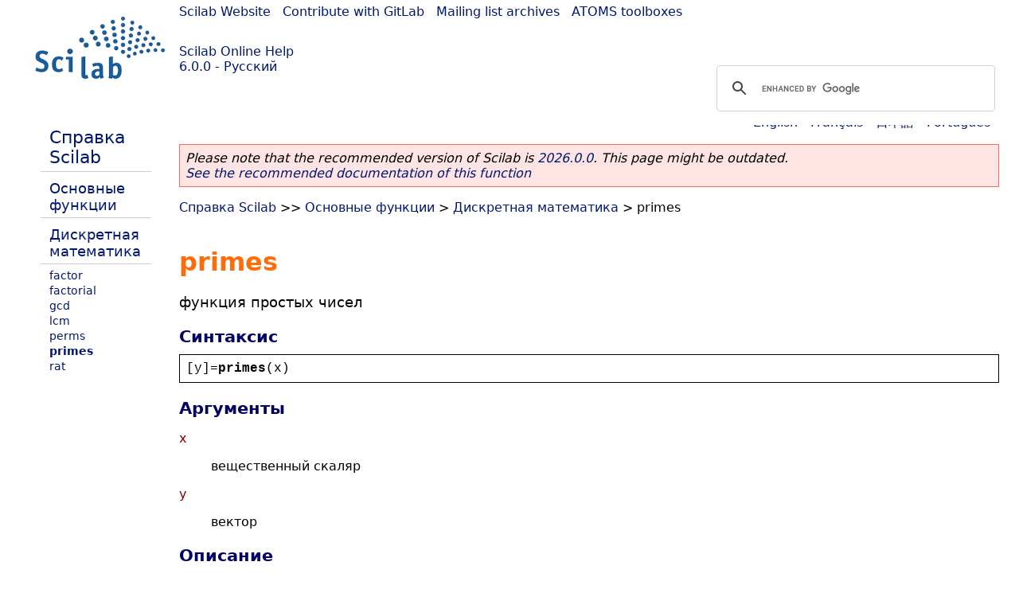

--- FILE ---
content_type: text/html; charset=UTF-8
request_url: https://help.scilab.org/docs/6.0.0/ru_RU/primes.html
body_size: 2491
content:
<!DOCTYPE html>
<html lang="ru">

<head>
  <title>primes - функция простых чисел</title>
  <style type="text/css" media="all">
    @import url("/scilab_code.css");
    @import url("/css/c_code.css");
    @import url("/css/xml_code.css");
    @import url("/style.css") not print;
    @import url("/print.css") print;
  </style>
  
  <meta http-equiv="Content-Type" content="text/html" charset="UTF-8" />
  <meta name="viewport" content="width=device-width, initial-scale=1.0">
  
  <link rel="Shortcut icon" href="/favicon.ico" type="image/x-icon" />

  <link rel="canonical" href="https://help.scilab.org/primes" />
  <link rel="alternate" href="https://help.scilab.org/docs/2026.0.0/ru_RU/primes.html" />
  <link rel="alternate" hreflang="en" href="https://help.scilab.org/docs/6.0.0/en_US/primes.html" />
  <link rel="alternate" hreflang="fr" href="https://help.scilab.org/docs/6.0.0/fr_FR/primes.html" />
  <link rel="alternate" hreflang="ja" href="https://help.scilab.org/docs/6.0.0/ja_JP/primes.html" />
  <link rel="alternate" hreflang="pt" href="https://help.scilab.org/docs/6.0.0/pt_BR/primes.html" />
  <link rel="alternate" hreflang="ru" href="https://help.scilab.org/docs/6.0.0/ru_RU/primes.html" />

    <script defer type="text/javascript" src="/js/jquery.min.js"></script>
    <script defer type="text/javascript" src="/js/tooltip.js"></script>

</head>

<body><!--title=primes--> <!--subtitle=функция простых чисел-->
<!--generationdate=<span class="generationdate">Tue Feb 14 15:13:21 CET 2017</span>
-->
<div id="global">

  <div id="myHeader">

    <a href="https://www.scilab.org/">Scilab Website</a> | <a href="https://gitlab.com/scilab/scilab">Contribute with GitLab</a> | <a href="https://lists.scilab.org">Mailing list archives</a> | <a href="https://atoms.scilab.org/">ATOMS toolboxes</a>

    <div id="slogan">
      <a href='/'>Scilab Online Help</a><br />6.0.0 - Русский
    </div>

    <div id="cadre_help">
      <!--login--><br />
      <script async src="https://cse.google.com/cse.js?cx=a345d9cdc188f444d"></script>
<div id="cse" style="width: 400px">
    <div class="gcse-search" data-webSearchQueryAddition="site:help.scilab.org"></div>
</div>

    </div>
  </div>

  <div id="mainArea">

    <div id="myLeftArea">
      <div class="title">
        <span class="version">Scilab 6.0.0</span>

      </div>
      <ul class="toc">
<li class="root"><a href="index.html">Справка Scilab</a></li>
<li class="parent"><a href="section_00acf1f47aab8fbc03e975358e26b52f.html">Основные функции</a></li>
<li class="parent"><a href="section_af3c2d85b9d626524d5dd38a56322b12.html">Дискретная математика</a></li>
<li><a href="factor.html">factor</a></li>
<li><a href="factorial.html">factorial</a></li>
<li><a href="gcd.html">gcd</a></li>
<li><a href="lcm.html">lcm</a></li>
<li><a href="perms.html">perms</a></li>
<li class="list-active"><a href="primes.html">primes</a></li>
<li><a href="rat.html">rat</a></li>
</ul>

    </div>


    <div id="myMiddleArea">

      <div class="editbar">
        <div class="selectlanguage">
          Change language to: <br/><a href='/docs/6.0.0/en_US/primes.html'>English</a>  - <a href='/docs/6.0.0/fr_FR/primes.html'>Français</a>  - <a href='/docs/6.0.0/ja_JP/primes.html'>日本語</a>  - <a href='/docs/6.0.0/pt_BR/primes.html'>Português</a>  - 
        </div>

        <div class="favorite">
          <!--favorite-->
        </div>
      </div>
      <p class='deprecated'><span class='versionmodified'>Please note that the recommended version of Scilab is <a href='https://www.scilab.org/download/scilab-2026.0.0'>2026.0.0</a>. This page might be outdated.<br /><a href='/docs/2026.0.0/ru_RU/primes.html'>See the recommended documentation of this function</a></span></p>
		
			<span class="path"><a href="index.html">Справка Scilab</a> &gt;&gt; <a href="section_00acf1f47aab8fbc03e975358e26b52f.html">Основные функции</a> &gt; <a href="section_af3c2d85b9d626524d5dd38a56322b12.html">Дискретная математика</a> &gt; primes</span>

      <br />
      <div class="refnamediv"><h1 class="refname">primes</h1>
        <p class="refpurpose">функция простых чисел</p></div>
    <div class="refsynopsisdiv"><h3 class="title">Синтаксис</h3>
        <div class="synopsis"><pre><span class="default">[</span><span class="default">y</span><span class="default">]=</span><span class="functionid">primes</span><span class="default">(</span><span class="default">x</span><span class="default">)</span></pre></div></div>
    <div class="refsection"><h3 class="title">Аргументы</h3>
        <dl><dt><span class="term">x</span>
                <dd><p class="para">вещественный скаляр</p></dd></dt>
            <dt><span class="term">y</span>
                <dd><p class="para">вектор</p></dd></dt></dl></div>
    <div class="refsection"><h3 class="title">Описание</h3>
        <p class="para">Для заданного вещественного числа <code class="literal">x</code> функция <code class="literal">primes(x)</code> возвращает в векторе <code class="literal">y</code> все простые числа, входящие в интервал между 1 и <code class="literal">x</code> (включительно). Если <code class="literal">x&lt;2</code>, то <code class="literal">primes(x)</code> возвращает пустую матрицу.</p></div>
    <div class="refsection"><h3 class="title">Примеры</h3>
        <div class="programlisting"><pre class="scilabcode"><span class="scilabid">x</span><span class="scilaboperator">=</span><span class="scilabnumber">35</span>
<span class="scilabid">y</span><span class="scilaboperator">=</span><span class="scilabmacro">primes</span><span class="scilabopenclose">(</span><span class="scilabid">x</span><span class="scilabopenclose">)</span></pre></div></div>
    <div class="refsection"><h3 class="title">Смотрите также</h3>
        <ul class="itemizedlist"><li class="member"><a href="factor.html" class="link">factor</a> &#8212; функция разложения на множители</li></ul></div>

      <!--zone_comment-->

      <table width="100%">    <tr><td colspan="3" class="next"><a href="http://bugzilla.scilab.org/enter_bug.cgi?product=Scilab%20software&component=Documentation%20pages" class="ulink">Report an issue</a></td></tr>
<tr>
          <td width="30%">
            <span class="previous"><a href="perms.html">&lt;&lt; perms</a></span>

          </td>
          <td width="40%" class="center">
            <span class="top"><a href="section_af3c2d85b9d626524d5dd38a56322b12.html">Дискретная математика</a></span>

          </td>
          <td width="30%" class="next" align="right">
            <span class="next"><a href="rat.html">rat &gt;&gt;</a></span>

          </td>
      </tr></table>
      <hr />
    </div>

  </div>


  <div id="myFooter">
    <table width="100%"><tr><td>
          <b>Copyright (c) 2022-2026 (Dassault Systèmes S.E.)</b><br />Copyright (c) 2017-2022 (ESI Group)<br />Copyright (c) 2011-2017 (Scilab Enterprises)<br />Copyright (c) 1989-2012 (INRIA)<br />Copyright (c) 1989-2007 (ENPC)<br />with <a href="https://gitlab.com/scilab/scilab/-/blob/main/scilab/ACKNOWLEDGEMENTS">contributors</a>
          </td><td align="right">
          Last updated:<br /><span class="generationdate">Tue Feb 14 15:13:21 CET 2017</span>
          <br /><br /><br />
        </td>
    </tr></table>

  </div>
</div>
<script type="text/javascript" src="/_Incapsula_Resource?SWJIYLWA=719d34d31c8e3a6e6fffd425f7e032f3&ns=2&cb=531295988" async></script></body>

</html>